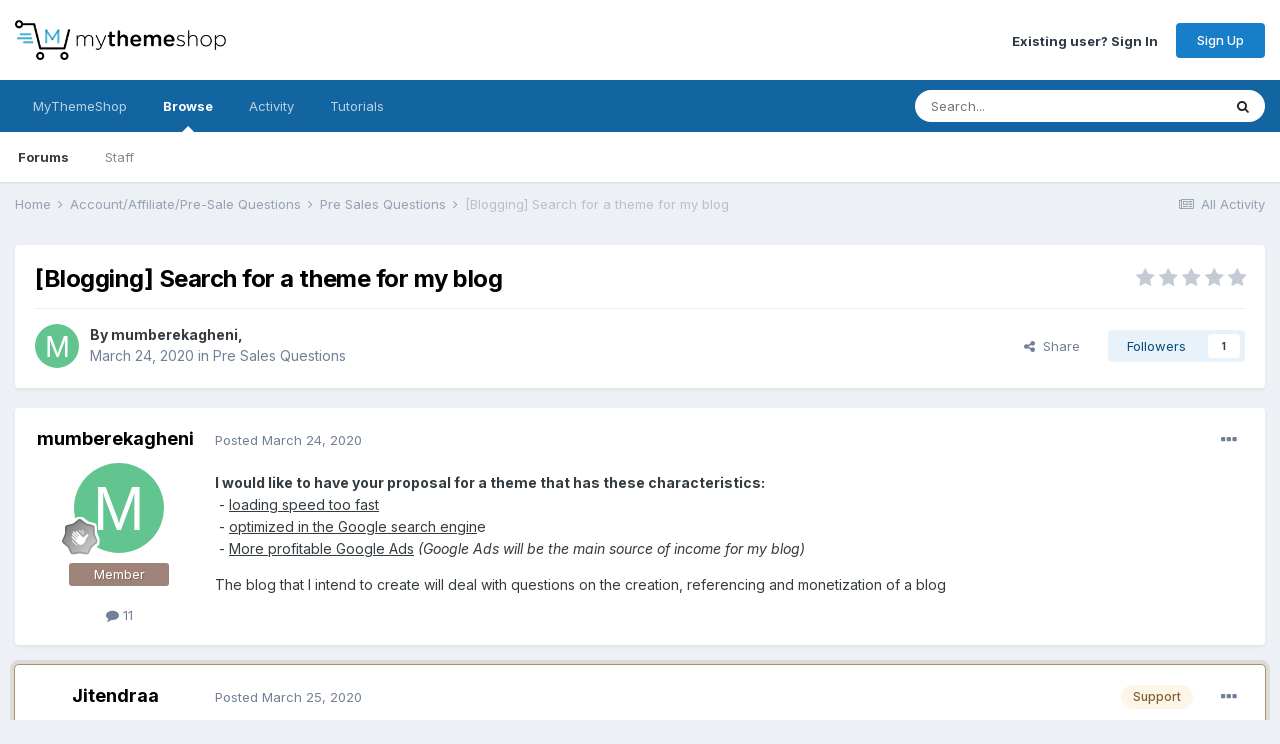

--- FILE ---
content_type: text/html;charset=UTF-8
request_url: https://community.mythemeshop.com/topic/114427-blogging-search-for-a-theme-for-my-blog/
body_size: 13366
content:
<!DOCTYPE html><html lang="en-US" dir="ltr"><head><title>[Blogging] Search for a theme for my blog - Pre Sales Questions - MyThemeShop Support Forum</title>
		
			<script>
  (function(i,s,o,g,r,a,m){i['GoogleAnalyticsObject']=r;i[r]=i[r]||function(){
  (i[r].q=i[r].q||[]).push(arguments)},i[r].l=1*new Date();a=s.createElement(o),
  m=s.getElementsByTagName(o)[0];a.async=1;a.src=g;m.parentNode.insertBefore(a,m)
  })(window,document,'script','//www.google-analytics.com/analytics.js','ga');

  ga('create', 'UA-31232161-1', 'auto');
  ga('send', 'pageview');

</script>
<!--Aff tracking-->
<script type="text/javascript" id='am-ctcs-v1'>
    (function(){
    var url=(("https:" == document.location.protocol) ?
        "https://mythemeshop.com/go" : "https://mythemeshop.com/go");
    var d=document, s=d.createElement('script'), src=d.getElementsByTagName('script')[0];
    var w = window; var lo = w.location; var hr=lo.href; var ho=lo.host;  var se=lo.search;
    var m = RegExp('[?&]ref=([^&]*)').exec(se);
    var k = RegExp('[?&]keyword=([^&]*)').exec(se);
    var ref = m && decodeURIComponent(m[1].replace(/\+/g, ' '));
    var keyword = k && k[1];
    s.type='text/javascript';s.async=true;
    var jssrc = url+'/aff/click-js/?r='+ref+'&s='+encodeURIComponent(document.referrer);
    if (k) jssrc = jssrc + '&keyword=' + keyword;
    s.src=jssrc;
    if(ref){src.parentNode.insertBefore(s,src); var uri = hr.toString().split(ho)[1];
    uri = uri.replace(m[0], "");
    if (k) uri = uri.replace(k[0], "");
    w.history.replaceState('Object', 'Title', uri);}})();
</script>
		
		<!--[if lt IE 9]>
			
		    <script src="//community.mythemeshop.com/applications/core/interface/html5shiv/html5shiv.js"></script>
		<![endif]-->
		

	<meta name="viewport" content="width=device-width, initial-scale=1">


	
	


	<meta name="twitter:card" content="summary" />


	
		<meta name="twitter:site" content="@mythemeshopteam" />
	


	
		
			
				<meta property="og:title" content="[Blogging] Search for a theme for my blog">
			
		
	

	
		
			
				<meta property="og:type" content="website">
			
		
	

	
		
			
				<meta property="og:url" content="https://community.mythemeshop.com/topic/114427-blogging-search-for-a-theme-for-my-blog/">
			
		
	

	
		
			
				<meta name="description" content="I would like to have your proposal for a theme that has these characteristics: - loading speed too fast - optimized in the Google search engine - More profitable Google Ads (Google Ads will be the main source of income for my blog) The blog that I intend to create will deal with questions on the ...">
			
		
	

	
		
			
				<meta property="og:description" content="I would like to have your proposal for a theme that has these characteristics: - loading speed too fast - optimized in the Google search engine - More profitable Google Ads (Google Ads will be the main source of income for my blog) The blog that I intend to create will deal with questions on the ...">
			
		
	

	
		
			
				<meta property="og:updated_time" content="2020-03-25T09:26:58Z">
			
		
	

	
		
			
				<meta property="og:site_name" content="MyThemeShop Support Forum">
			
		
	

	
		
			
				<meta property="og:locale" content="en_US">
			
		
	

	
		
			
				<meta name="robots" content="noindex">
			
		
	


	
		<link rel="canonical" href="https://community.mythemeshop.com/topic/114427-blogging-search-for-a-theme-for-my-blog/" />
	




<link rel="manifest" href="https://community.mythemeshop.com/manifest.webmanifest/">
<meta name="msapplication-config" content="https://community.mythemeshop.com/browserconfig.xml/">
<meta name="msapplication-starturl" content="/">
<meta name="application-name" content="MyThemeShop Support Forum">
<meta name="apple-mobile-web-app-title" content="MyThemeShop Support Forum">

	<meta name="theme-color" content="#ffffff">










<link rel="preload" href="//community.mythemeshop.com/applications/core/interface/font/fontawesome-webfont.woff2?v=4.7.0" as="font" crossorigin="anonymous">
		


	
		<link href="https://fonts.googleapis.com/css?family=Inter:300,300i,400,400i,500,700,700i" rel="stylesheet" referrerpolicy="origin">
	



	<link rel='stylesheet' href='https://community.mythemeshop.com/uploads/css_built_1/341e4a57816af3ba440d891ca87450ff_framework.css?v=513a1c37ee1663409925' media='all'>

	<link rel='stylesheet' href='https://community.mythemeshop.com/uploads/css_built_1/05e81b71abe4f22d6eb8d1a929494829_responsive.css?v=513a1c37ee1663409925' media='all'>

	<link rel='stylesheet' href='https://community.mythemeshop.com/uploads/css_built_1/90eb5adf50a8c640f633d47fd7eb1778_core.css?v=513a1c37ee1663409925' media='all'>

	<link rel='stylesheet' href='https://community.mythemeshop.com/uploads/css_built_1/5a0da001ccc2200dc5625c3f3934497d_core_responsive.css?v=513a1c37ee1663409925' media='all'>

	<link rel='stylesheet' href='https://community.mythemeshop.com/uploads/css_built_1/62e269ced0fdab7e30e026f1d30ae516_forums.css?v=513a1c37ee1663409925' media='all'>

	<link rel='stylesheet' href='https://community.mythemeshop.com/uploads/css_built_1/76e62c573090645fb99a15a363d8620e_forums_responsive.css?v=513a1c37ee1663409925' media='all'>

	<link rel='stylesheet' href='https://community.mythemeshop.com/uploads/css_built_1/ebdea0c6a7dab6d37900b9190d3ac77b_topics.css?v=513a1c37ee1663409925' media='all'>





<link rel='stylesheet' href='https://community.mythemeshop.com/uploads/css_built_1/258adbb6e4f3e83cd3b355f84e3fa002_custom.css?v=513a1c37ee1663409925' media='all'>




<style type='text/css'>
		#nbBestAnswerOnDiscussionsPostWrapper div[data-controller="core.front.core.reputation"], #nbBestAnswerOnDiscussionsPostWrapper ul[data-role="commentControls"], #nbBestAnswerOnDiscussionsPostWrapper div[data-role="memberSignature"], #nbBestAnswerOnDiscussionsPostWrapper a[data-action="reportComment"], #nbBestAnswerOnDiscussionsPostWrapper .ipsCustomInput, #nbBestAnswerOnDiscussionsPostWrapper .nbBestAnswerOnDiscussionsButton, #nbBestAnswerOnDiscussionsPostWrapper .cPostShareMenu {
		display: none !important;
	}
</style>

		
		

	
	<link rel='shortcut icon' href='https://community.mythemeshop.com/uploads/monthly_2017_02/favicon-new.ico.88a4766bfb8f9dd83065c64d8439e4c5.ico' type="image/x-icon">

	</head><body class="ipsApp ipsApp_front ipsJS_none ipsClearfix" data-controller="core.front.core.app"  data-message=""  data-pageapp="forums" data-pagelocation="front" data-pagemodule="forums" data-pagecontroller="topic"><!--
			<div class="mts-offer guest"><a href="https://mythemeshop.com/wordpress-101/">Check our WordPress 101 & 201 FREE Video Tutorials here</a></div>
		-->


			<div class="mts-offer guest">
<strong>[<a href="https://s.mythemeshop.com/AB7mx">OFFER ALERT!</a>]</strong> This Halloween, Get Any Premium Theme for Just $19 <a href="https://s.mythemeshop.com/AB7mx">[GET IT NOW]</a>
</div>
		
      
		<a href="#elContent" class="ipsHide" title="Go to main content on this page" accesskey="m">Jump to content</a>
		
		<div id="ipsLayout_header" class="ipsClearfix">
			





			
			
<ul id="elMobileNav" class="ipsResponsive_hideDesktop" data-controller="core.front.core.mobileNav">
	
		
			
			
				
				
			
				
					<li id="elMobileBreadcrumb">
						<a href="https://community.mythemeshop.com/forum/16-pre-sales-questions/">
							<span>Pre Sales Questions</span>
						</a>
					</li>
				
				
			
				
				
			
		
	
	
	
	<li >
		<a data-action="defaultStream" href="https://community.mythemeshop.com/discover/"><i class="fa fa-newspaper-o" aria-hidden="true"></i></a>
	</li>

	

	
		<li class="ipsJS_show">
			<a href="https://community.mythemeshop.com/search/"><i class="fa fa-search"></i></a>
		</li>
	
</ul>
			<header><div class="ipsLayout_container">
					


<a href='https://community.mythemeshop.com/' id='elLogo' accesskey='1'><img src="https://community.mythemeshop.com/uploads/monthly_2020_09/mythemeshop-logo.png.7a9b0e44aa267412f6e913b212728695.png" alt='MyThemeShop Support Forum'></a>

					

	<ul id='elUserNav' class='ipsList_inline cSignedOut ipsResponsive_showDesktop'>
		
        
		
        
        
            
            <li id='elSignInLink'>
                <a href='https://community.mythemeshop.com/login/' id='elUserSignIn'>
                    Existing user? Sign In
                </a>
            </li>
            
        
		
			<li>
				
					<a href='https://mythemeshop.com/#signup' target="_blank" rel="noopener" class='ipsButton ipsButton_normal ipsButton_primary'>Sign Up</a>
				
			</li>
		
	</ul>

				</div>
			</header>
			

	<nav data-controller='core.front.core.navBar' class=' ipsResponsive_showDesktop'>
		<div class='ipsNavBar_primary ipsLayout_container '>
			<ul data-role="primaryNavBar" class='ipsClearfix'>
				


	
		
		
		<li  id='elNavSecondary_14' data-role="navBarItem" data-navApp="core" data-navExt="CustomItem">
			
			
				<a href="https://mythemeshop.com" target='_blank' rel="noopener" data-navItem-id="14" >
					MyThemeShop<span class='ipsNavBar_active__identifier'></span>
				</a>
			
			
				<ul class='ipsNavBar_secondary ipsHide' data-role='secondaryNavBar'>
					


	
		
		
		<li  id='elNavSecondary_15' data-role="navBarItem" data-navApp="core" data-navExt="CustomItem">
			
			
				<a href="https://mythemeshop.com/themes/" target='_blank' rel="noopener" data-navItem-id="15" >
					WordPress Themes<span class='ipsNavBar_active__identifier'></span>
				</a>
			
			
		</li>
	
	

	
		
		
		<li  id='elNavSecondary_17' data-role="navBarItem" data-navApp="core" data-navExt="CustomItem">
			
			
				<a href="https://mythemeshop.com/plugins/" target='_blank' rel="noopener" data-navItem-id="17" >
					WordPress Plugins<span class='ipsNavBar_active__identifier'></span>
				</a>
			
			
		</li>
	
	

					<li class='ipsHide' id='elNavigationMore_14' data-role='navMore'>
						<a href='#' data-ipsMenu data-ipsMenu-appendTo='#elNavigationMore_14' id='elNavigationMore_14_dropdown'>More <i class='fa fa-caret-down'></i></a>
						<ul class='ipsHide ipsMenu ipsMenu_auto' id='elNavigationMore_14_dropdown_menu' data-role='moreDropdown'></ul>
					</li>
				</ul>
			
		</li>
	
	

	
		
		
			
		
		<li class='ipsNavBar_active' data-active id='elNavSecondary_1' data-role="navBarItem" data-navApp="core" data-navExt="CustomItem">
			
			
				<a href="https://community.mythemeshop.com"  data-navItem-id="1" data-navDefault>
					Browse<span class='ipsNavBar_active__identifier'></span>
				</a>
			
			
				<ul class='ipsNavBar_secondary ' data-role='secondaryNavBar'>
					


	
		
		
			
		
		<li class='ipsNavBar_active' data-active id='elNavSecondary_8' data-role="navBarItem" data-navApp="forums" data-navExt="Forums">
			
			
				<a href="https://community.mythemeshop.com"  data-navItem-id="8" data-navDefault>
					Forums<span class='ipsNavBar_active__identifier'></span>
				</a>
			
			
		</li>
	
	

	
		
		
		<li  id='elNavSecondary_10' data-role="navBarItem" data-navApp="core" data-navExt="StaffDirectory">
			
			
				<a href="https://community.mythemeshop.com/staff/"  data-navItem-id="10" >
					Staff<span class='ipsNavBar_active__identifier'></span>
				</a>
			
			
		</li>
	
	

					<li class='ipsHide' id='elNavigationMore_1' data-role='navMore'>
						<a href='#' data-ipsMenu data-ipsMenu-appendTo='#elNavigationMore_1' id='elNavigationMore_1_dropdown'>More <i class='fa fa-caret-down'></i></a>
						<ul class='ipsHide ipsMenu ipsMenu_auto' id='elNavigationMore_1_dropdown_menu' data-role='moreDropdown'></ul>
					</li>
				</ul>
			
		</li>
	
	

	
		
		
		<li  id='elNavSecondary_2' data-role="navBarItem" data-navApp="core" data-navExt="CustomItem">
			
			
				<a href="https://community.mythemeshop.com/discover/"  data-navItem-id="2" >
					Activity<span class='ipsNavBar_active__identifier'></span>
				</a>
			
			
				<ul class='ipsNavBar_secondary ipsHide' data-role='secondaryNavBar'>
					


	
		
		
		<li  id='elNavSecondary_3' data-role="navBarItem" data-navApp="core" data-navExt="AllActivity">
			
			
				<a href="https://community.mythemeshop.com/discover/"  data-navItem-id="3" >
					All Activity<span class='ipsNavBar_active__identifier'></span>
				</a>
			
			
		</li>
	
	

	
	

	
	

	
	

	
		
		
		<li  id='elNavSecondary_7' data-role="navBarItem" data-navApp="core" data-navExt="Search">
			
			
				<a href="https://community.mythemeshop.com/search/"  data-navItem-id="7" >
					Search<span class='ipsNavBar_active__identifier'></span>
				</a>
			
			
		</li>
	
	

					<li class='ipsHide' id='elNavigationMore_2' data-role='navMore'>
						<a href='#' data-ipsMenu data-ipsMenu-appendTo='#elNavigationMore_2' id='elNavigationMore_2_dropdown'>More <i class='fa fa-caret-down'></i></a>
						<ul class='ipsHide ipsMenu ipsMenu_auto' id='elNavigationMore_2_dropdown_menu' data-role='moreDropdown'></ul>
					</li>
				</ul>
			
		</li>
	
	

	
		
		
		<li  id='elNavSecondary_18' data-role="navBarItem" data-navApp="tutorials" data-navExt="Tutorials">
			
			
				<a href="https://community.mythemeshop.com/tutorials/"  data-navItem-id="18" >
					Tutorials<span class='ipsNavBar_active__identifier'></span>
				</a>
			
			
				<ul class='ipsNavBar_secondary ipsHide' data-role='secondaryNavBar'>
					


	
		
		
		<li  id='elNavSecondary_19' data-role="navBarItem" data-navApp="core" data-navExt="CustomItem">
			
			
				<a href="https://community.mythemeshop.com/tutorials/category/1-premium-video-tutorials/"  data-navItem-id="19" >
					Premium Video Tutorials<span class='ipsNavBar_active__identifier'></span>
				</a>
			
			
		</li>
	
	

	
		
		
		<li  id='elNavSecondary_20' data-role="navBarItem" data-navApp="core" data-navExt="CustomItem">
			
			
				<a href="https://community.mythemeshop.com/tutorials/category/2-free-video-tutorials/"  data-navItem-id="20" >
					Free Video Tutorials<span class='ipsNavBar_active__identifier'></span>
				</a>
			
			
		</li>
	
	

	
		
		
		<li  id='elNavSecondary_24' data-role="navBarItem" data-navApp="core" data-navExt="CustomItem">
			
			
				<a href="https://mythemeshop.com/wordpress-101/" target='_blank' rel="noopener" data-navItem-id="24" >
					WordPress 101 & 201<span class='ipsNavBar_active__identifier'></span>
				</a>
			
			
		</li>
	
	

					<li class='ipsHide' id='elNavigationMore_18' data-role='navMore'>
						<a href='#' data-ipsMenu data-ipsMenu-appendTo='#elNavigationMore_18' id='elNavigationMore_18_dropdown'>More <i class='fa fa-caret-down'></i></a>
						<ul class='ipsHide ipsMenu ipsMenu_auto' id='elNavigationMore_18_dropdown_menu' data-role='moreDropdown'></ul>
					</li>
				</ul>
			
		</li>
	
	

	
	

	
	

				<li class='ipsHide' id='elNavigationMore' data-role='navMore'>
					<a href='#' data-ipsMenu data-ipsMenu-appendTo='#elNavigationMore' id='elNavigationMore_dropdown'>More</a>
					<ul class='ipsNavBar_secondary ipsHide' data-role='secondaryNavBar'>
						<li class='ipsHide' id='elNavigationMore_more' data-role='navMore'>
							<a href='#' data-ipsMenu data-ipsMenu-appendTo='#elNavigationMore_more' id='elNavigationMore_more_dropdown'>More <i class='fa fa-caret-down'></i></a>
							<ul class='ipsHide ipsMenu ipsMenu_auto' id='elNavigationMore_more_dropdown_menu' data-role='moreDropdown'></ul>
						</li>
					</ul>
				</li>
			</ul>
			

	<div id="elSearchWrapper">
		<div id='elSearch' data-controller="core.front.core.quickSearch">
			<form accept-charset='utf-8' action='//community.mythemeshop.com/search/?do=quicksearch' method='post'>
                <input type='search' id='elSearchField' placeholder='Search...' name='q' autocomplete='off' aria-label='Search'>
                <details class='cSearchFilter'>
                    <summary class='cSearchFilter__text'></summary>
                    <ul class='cSearchFilter__menu'>
                        
                        <li><label><input type="radio" name="type" value="all" ><span class='cSearchFilter__menuText'>Everywhere</span></label></li>
                        
                            
                                <li><label><input type="radio" name="type" value='contextual_{&quot;type&quot;:&quot;forums_topic&quot;,&quot;nodes&quot;:16}' checked><span class='cSearchFilter__menuText'>This Forum</span></label></li>
                            
                                <li><label><input type="radio" name="type" value='contextual_{&quot;type&quot;:&quot;forums_topic&quot;,&quot;item&quot;:114427}' checked><span class='cSearchFilter__menuText'>This Topic</span></label></li>
                            
                        
                        
                            <li><label><input type="radio" name="type" value="core_statuses_status"><span class='cSearchFilter__menuText'>Status Updates</span></label></li>
                        
                            <li><label><input type="radio" name="type" value="forums_topic"><span class='cSearchFilter__menuText'>Topics</span></label></li>
                        
                            <li><label><input type="radio" name="type" value="tutorials_article"><span class='cSearchFilter__menuText'>Tutorials</span></label></li>
                        
                            <li><label><input type="radio" name="type" value="core_members"><span class='cSearchFilter__menuText'>Members</span></label></li>
                        
                    </ul>
                </details>
				<button class='cSearchSubmit' type="submit" aria-label='Search'><i class="fa fa-search"></i></button>
			</form>
		</div>
	</div>

		</div>
	</nav>

		</div>
		<main id="ipsLayout_body" class="ipsLayout_container"><div id="ipsLayout_contentArea">
				<div id="ipsLayout_contentWrapper">
					
<nav class='ipsBreadcrumb ipsBreadcrumb_top ipsFaded_withHover'>
	

	<ul class='ipsList_inline ipsPos_right'>
		
		<li >
			<a data-action="defaultStream" class='ipsType_light '  href='https://community.mythemeshop.com/discover/'><i class="fa fa-newspaper-o" aria-hidden="true"></i> <span>All Activity</span></a>
		</li>
		
	</ul>

	<ul data-role="breadcrumbList">
		<li>
			<a title="Home" href='https://community.mythemeshop.com/'>
				<span>Home <i class='fa fa-angle-right'></i></span>
			</a>
		</li>
		
		
			<li>
				
					<a href='https://community.mythemeshop.com/forum/9-accountaffiliatepre-sale-questions/'>
						<span>Account/Affiliate/Pre-Sale Questions <i class='fa fa-angle-right' aria-hidden="true"></i></span>
					</a>
				
			</li>
		
			<li>
				
					<a href='https://community.mythemeshop.com/forum/16-pre-sales-questions/'>
						<span>Pre Sales Questions <i class='fa fa-angle-right' aria-hidden="true"></i></span>
					</a>
				
			</li>
		
			<li>
				
					[Blogging] Search for a theme for my blog
				
			</li>
		
	</ul>
</nav>
					
					<div id="ipsLayout_mainArea">
						<a id="elContent"></a>
						
						
						
						

	




						



<div class="ipsPageHeader ipsResponsive_pull ipsBox ipsPadding sm:ipsPadding:half ipsMargin_bottom">
		
	
	<div class="ipsFlex ipsFlex-ai:center ipsFlex-fw:wrap ipsGap:4">
		<div class="ipsFlex-flex:11">
			<h1 class="ipsType_pageTitle ipsContained_container">
				

				
				
					<span class="ipsType_break ipsContained">
						<span>[Blogging] Search for a theme for my blog</span>
					</span>
				
			</h1>
			
			
		</div>
		
			<div class="ipsFlex-flex:00 ipsType_light">
				
				
<div  class='ipsClearfix ipsRating  ipsRating_veryLarge'>
	
	<ul class='ipsRating_collective'>
		
			
				<li class='ipsRating_off'>
					<i class='fa fa-star'></i>
				</li>
			
		
			
				<li class='ipsRating_off'>
					<i class='fa fa-star'></i>
				</li>
			
		
			
				<li class='ipsRating_off'>
					<i class='fa fa-star'></i>
				</li>
			
		
			
				<li class='ipsRating_off'>
					<i class='fa fa-star'></i>
				</li>
			
		
			
				<li class='ipsRating_off'>
					<i class='fa fa-star'></i>
				</li>
			
		
	</ul>
</div>
			</div>
		
	</div>
	<hr class="ipsHr">
<div class="ipsPageHeader__meta ipsFlex ipsFlex-jc:between ipsFlex-ai:center ipsFlex-fw:wrap ipsGap:3">
		<div class="ipsFlex-flex:11">
			<div class="ipsPhotoPanel ipsPhotoPanel_mini ipsPhotoPanel_notPhone ipsClearfix">
				


	<a href="https://community.mythemeshop.com/profile/735426-mumberekagheni/" rel="nofollow" data-ipsHover data-ipsHover-width="370" data-ipsHover-target="https://community.mythemeshop.com/profile/735426-mumberekagheni/?do=hovercard" class="ipsUserPhoto ipsUserPhoto_mini" title="Go to mumberekagheni's profile">
		<img src='data:image/svg+xml,%3Csvg%20xmlns%3D%22http%3A%2F%2Fwww.w3.org%2F2000%2Fsvg%22%20viewBox%3D%220%200%201024%201024%22%20style%3D%22background%3A%2362c48e%22%3E%3Cg%3E%3Ctext%20text-anchor%3D%22middle%22%20dy%3D%22.35em%22%20x%3D%22512%22%20y%3D%22512%22%20fill%3D%22%23ffffff%22%20font-size%3D%22700%22%20font-family%3D%22-apple-system%2C%20BlinkMacSystemFont%2C%20Roboto%2C%20Helvetica%2C%20Arial%2C%20sans-serif%22%3EM%3C%2Ftext%3E%3C%2Fg%3E%3C%2Fsvg%3E' alt='mumberekagheni' loading="lazy">
	</a>

				<div>
					<p class="ipsType_reset ipsType_blendLinks">
						<span class="ipsType_normal">
						
							<strong>By 


<a href='https://community.mythemeshop.com/profile/735426-mumberekagheni/' rel="nofollow" data-ipsHover data-ipsHover-width='370' data-ipsHover-target='https://community.mythemeshop.com/profile/735426-mumberekagheni/?do=hovercard&amp;referrer=https%253A%252F%252Fcommunity.mythemeshop.com%252Ftopic%252F114427-blogging-search-for-a-theme-for-my-blog%252F' title="Go to mumberekagheni's profile" class="ipsType_break">mumberekagheni</a>, </strong><br><span class="ipsType_light"><time datetime='2020-03-24T22:11:38Z' title='03/24/2020 10:11  PM' data-short='5 yr'>March 24, 2020</time> in <a href="https://community.mythemeshop.com/forum/16-pre-sales-questions/">Pre Sales Questions</a></span>
						
						</span>
					</p>
				</div>
			</div>
		</div>
		
			<div class="ipsFlex-flex:01 ipsResponsive_hidePhone">
				<div class="ipsFlex ipsFlex-ai:center ipsFlex-jc:center ipsGap:3 ipsGap_row:0">
					
						


    <a href='#elShareItem_2133920605_menu' id='elShareItem_2133920605' data-ipsMenu class='ipsShareButton ipsButton ipsButton_verySmall ipsButton_link ipsButton_link--light'>
        <span><i class='fa fa-share-alt'></i></span> &nbsp;Share
    </a>

    <div class='ipsPadding ipsMenu ipsMenu_auto ipsHide' id='elShareItem_2133920605_menu' data-controller="core.front.core.sharelink">
        <ul class='ipsList_inline'>
            
                <li>
<a href="https://twitter.com/share?url=https%3A%2F%2Fcommunity.mythemeshop.com%2Ftopic%2F114427-blogging-search-for-a-theme-for-my-blog%2F" class="cShareLink cShareLink_twitter" target="_blank" data-role="shareLink" title='Share on Twitter' data-ipsTooltip rel='nofollow noopener'>
	<i class="fa fa-twitter"></i>
</a></li>
            
                <li>
<a href="https://www.facebook.com/sharer/sharer.php?u=https%3A%2F%2Fcommunity.mythemeshop.com%2Ftopic%2F114427-blogging-search-for-a-theme-for-my-blog%2F" class="cShareLink cShareLink_facebook" target="_blank" data-role="shareLink" title='Share on Facebook' data-ipsTooltip rel='noopener nofollow'>
	<i class="fa fa-facebook"></i>
</a></li>
            
                <li>
<a href="http://www.reddit.com/submit?url=https%3A%2F%2Fcommunity.mythemeshop.com%2Ftopic%2F114427-blogging-search-for-a-theme-for-my-blog%2F&amp;title=%5BBlogging%5D+Search+for+a+theme+for+my+blog" rel="nofollow noopener" class="cShareLink cShareLink_reddit" target="_blank" title='Share on Reddit' data-ipsTooltip>
	<i class="fa fa-reddit"></i>
</a></li>
            
                <li>
<a href="mailto:?subject=%5BBlogging%5D%20Search%20for%20a%20theme%20for%20my%20blog&body=https%3A%2F%2Fcommunity.mythemeshop.com%2Ftopic%2F114427-blogging-search-for-a-theme-for-my-blog%2F" rel='nofollow' class='cShareLink cShareLink_email' title='Share via email' data-ipsTooltip>
	<i class="fa fa-envelope"></i>
</a></li>
            
                <li>
<a href="https://pinterest.com/pin/create/button/?url=https://community.mythemeshop.com/topic/114427-blogging-search-for-a-theme-for-my-blog/&amp;media=" class="cShareLink cShareLink_pinterest" rel="nofollow noopener" target="_blank" data-role="shareLink" title='Share on Pinterest' data-ipsTooltip>
	<i class="fa fa-pinterest"></i>
</a></li>
            
        </ul>
        
            <hr class='ipsHr'>
            <button class='ipsHide ipsButton ipsButton_verySmall ipsButton_light ipsButton_fullWidth ipsMargin_top:half' data-controller='core.front.core.webshare' data-role='webShare' data-webShareTitle='[Blogging] Search for a theme for my blog' data-webShareText='[Blogging] Search for a theme for my blog' data-webShareUrl='https://community.mythemeshop.com/topic/114427-blogging-search-for-a-theme-for-my-blog/'>More sharing options...</button>
        
    </div>

					
					



					

<div data-followApp='forums' data-followArea='topic' data-followID='114427' data-controller='core.front.core.followButton'>
	

	<a href='https://community.mythemeshop.com/login/' rel="nofollow" class="ipsFollow ipsPos_middle ipsButton ipsButton_light ipsButton_verySmall " data-role="followButton" data-ipsTooltip title='Sign in to follow this'>
		<span>Followers</span>
		<span class='ipsCommentCount'>1</span>
	</a>

</div>
				</div>
			</div>
					
	</div>
	
	
</div>








<div class="ipsClearfix">
	<ul class="ipsToolList ipsToolList_horizontal ipsClearfix ipsSpacer_both ipsResponsive_hidePhone">
		
		
		
	</ul>
</div>


<div id="comments" data-controller="core.front.core.commentFeed,forums.front.topic.view, core.front.core.ignoredComments"  data-baseurl="https://community.mythemeshop.com/topic/114427-blogging-search-for-a-theme-for-my-blog/" data-lastpage data-feedid="topic-114427" class="cTopic ipsClear ipsSpacer_top">
	
			
	

	

<div data-controller='core.front.core.recommendedComments' data-url='https://community.mythemeshop.com/topic/114427-blogging-search-for-a-theme-for-my-blog/?recommended=comments' class='ipsRecommendedComments ipsHide'>
	<div data-role="recommendedComments">
		<h2 class='ipsType_sectionHead ipsType_large ipsType_bold ipsMargin_bottom'>Recommended Posts</h2>
		
	</div>
</div>
	
	<div id="elPostFeed" data-role="commentFeed" data-controller="core.front.core.moderation" >
		<form action="https://community.mythemeshop.com/topic/114427-blogging-search-for-a-theme-for-my-blog/?csrfKey=8191904e0a81e128100b8ac11e04ee35&amp;do=multimodComment" method="post" data-ipspageaction data-role="moderationTools">
			
			
				

					

					
					



<a id="comment-590520"></a>
<article  id="elComment_590520" class="cPost ipsBox ipsResponsive_pull  ipsComment  ipsComment_parent ipsClearfix ipsClear ipsColumns ipsColumns_noSpacing ipsColumns_collapsePhone    ">
	

	

	<div class="cAuthorPane_mobile ipsResponsive_showPhone">
		<div class="cAuthorPane_photo">
			<div class="cAuthorPane_photoWrap">
				


	<a href="https://community.mythemeshop.com/profile/735426-mumberekagheni/" rel="nofollow" data-ipsHover data-ipsHover-width="370" data-ipsHover-target="https://community.mythemeshop.com/profile/735426-mumberekagheni/?do=hovercard" class="ipsUserPhoto ipsUserPhoto_large" title="Go to mumberekagheni's profile">
		<img src='data:image/svg+xml,%3Csvg%20xmlns%3D%22http%3A%2F%2Fwww.w3.org%2F2000%2Fsvg%22%20viewBox%3D%220%200%201024%201024%22%20style%3D%22background%3A%2362c48e%22%3E%3Cg%3E%3Ctext%20text-anchor%3D%22middle%22%20dy%3D%22.35em%22%20x%3D%22512%22%20y%3D%22512%22%20fill%3D%22%23ffffff%22%20font-size%3D%22700%22%20font-family%3D%22-apple-system%2C%20BlinkMacSystemFont%2C%20Roboto%2C%20Helvetica%2C%20Arial%2C%20sans-serif%22%3EM%3C%2Ftext%3E%3C%2Fg%3E%3C%2Fsvg%3E' alt='mumberekagheni' loading="lazy">
	</a>

				
				
					<a href="https://community.mythemeshop.com/profile/735426-mumberekagheni/badges/" rel="nofollow">
						
<img src='https://community.mythemeshop.com/uploads/monthly_2022_08/1_Newbie.svg' loading="lazy" alt="Newbie" class="cAuthorPane_badge cAuthorPane_badge--rank ipsOutline ipsOutline:2px" data-ipsTooltip title="Rank: Newbie (1/14)">
					</a>
				
			</div>
		</div>
		<div class="cAuthorPane_content">
			<h3 class="ipsType_sectionHead cAuthorPane_author ipsType_break ipsType_blendLinks ipsFlex ipsFlex-ai:center">
				


<a href='https://community.mythemeshop.com/profile/735426-mumberekagheni/' rel="nofollow" data-ipsHover data-ipsHover-width='370' data-ipsHover-target='https://community.mythemeshop.com/profile/735426-mumberekagheni/?do=hovercard&amp;referrer=https%253A%252F%252Fcommunity.mythemeshop.com%252Ftopic%252F114427-blogging-search-for-a-theme-for-my-blog%252F' title="Go to mumberekagheni's profile" class="ipsType_break"><div class="mts-member">mumberekagheni</div></a>
			</h3>
			<div class="ipsType_light ipsType_reset">
				<a href="https://community.mythemeshop.com/topic/114427-blogging-search-for-a-theme-for-my-blog/?do=findComment&amp;comment=590520" rel="nofollow" class="ipsType_blendLinks">Posted <time datetime='2020-03-24T22:11:38Z' title='03/24/2020 10:11  PM' data-short='5 yr'>March 24, 2020</time></a>
				
			</div>
		</div>
	</div>
	<aside class="ipsComment_author cAuthorPane ipsColumn ipsColumn_medium ipsResponsive_hidePhone"><h3 class="ipsType_sectionHead cAuthorPane_author ipsType_blendLinks ipsType_break">
<strong>


<a href='https://community.mythemeshop.com/profile/735426-mumberekagheni/' rel="nofollow" data-ipsHover data-ipsHover-width='370' data-ipsHover-target='https://community.mythemeshop.com/profile/735426-mumberekagheni/?do=hovercard&amp;referrer=https%253A%252F%252Fcommunity.mythemeshop.com%252Ftopic%252F114427-blogging-search-for-a-theme-for-my-blog%252F' title="Go to mumberekagheni's profile" class="ipsType_break">mumberekagheni</a></strong>
			
		</h3>
		<ul class="cAuthorPane_info ipsList_reset">
<li data-role="photo" class="cAuthorPane_photo">
				<div class="cAuthorPane_photoWrap">
					


	<a href="https://community.mythemeshop.com/profile/735426-mumberekagheni/" rel="nofollow" data-ipsHover data-ipsHover-width="370" data-ipsHover-target="https://community.mythemeshop.com/profile/735426-mumberekagheni/?do=hovercard" class="ipsUserPhoto ipsUserPhoto_large" title="Go to mumberekagheni's profile">
		<img src='data:image/svg+xml,%3Csvg%20xmlns%3D%22http%3A%2F%2Fwww.w3.org%2F2000%2Fsvg%22%20viewBox%3D%220%200%201024%201024%22%20style%3D%22background%3A%2362c48e%22%3E%3Cg%3E%3Ctext%20text-anchor%3D%22middle%22%20dy%3D%22.35em%22%20x%3D%22512%22%20y%3D%22512%22%20fill%3D%22%23ffffff%22%20font-size%3D%22700%22%20font-family%3D%22-apple-system%2C%20BlinkMacSystemFont%2C%20Roboto%2C%20Helvetica%2C%20Arial%2C%20sans-serif%22%3EM%3C%2Ftext%3E%3C%2Fg%3E%3C%2Fsvg%3E' alt='mumberekagheni' loading="lazy">
	</a>

					
					
						
<img src='https://community.mythemeshop.com/uploads/monthly_2022_08/1_Newbie.svg' loading="lazy" alt="Newbie" class="cAuthorPane_badge cAuthorPane_badge--rank ipsOutline ipsOutline:2px" data-ipsTooltip title="Rank: Newbie (1/14)">
					
				</div>
			</li>
			
				<li data-role="group"><div class="mts-member">Member</div></li>
				
			
			
				<li data-role="stats" class="ipsMargin_top">
					<ul class="ipsList_reset ipsType_light ipsFlex ipsFlex-ai:center ipsFlex-jc:center ipsGap_row:2 cAuthorPane_stats">
<li>
							
								<a href="https://community.mythemeshop.com/profile/735426-mumberekagheni/content/" rel="nofollow" title="11 posts" data-ipstooltip class="ipsType_blendLinks">
							
								<i class="fa fa-comment"></i> 11
							
								</a>
							
						</li>
						
					</ul>
</li>
			
			
				

			
		</ul></aside><div class="ipsColumn ipsColumn_fluid ipsMargin:none">
		

<div id="comment-590520_wrap" data-controller="core.front.core.comment" data-commentapp="forums" data-commenttype="forums" data-commentid="590520" data-quotedata="{&quot;userid&quot;:735426,&quot;username&quot;:&quot;mumberekagheni&quot;,&quot;timestamp&quot;:1585087898,&quot;contentapp&quot;:&quot;forums&quot;,&quot;contenttype&quot;:&quot;forums&quot;,&quot;contentid&quot;:114427,&quot;contentclass&quot;:&quot;forums_Topic&quot;,&quot;contentcommentid&quot;:590520}" class="ipsComment_content ipsType_medium">

	<div class="ipsComment_meta ipsType_light ipsFlex ipsFlex-ai:center ipsFlex-jc:between ipsFlex-fd:row-reverse">
		<div class="ipsType_light ipsType_reset ipsType_blendLinks ipsComment_toolWrap">
			<div class="ipsResponsive_hidePhone ipsComment_badges">
				<ul class="ipsList_reset ipsFlex ipsFlex-jc:end ipsFlex-fw:wrap ipsGap:2 ipsGap_row:1">
					
					
					
					
					
				</ul>
</div>
			<ul class="ipsList_reset ipsComment_tools">
<li>
					<a href="#elControls_590520_menu" class="ipsComment_ellipsis" id="elControls_590520" title="More options..." data-ipsmenu data-ipsmenu-appendto="#comment-590520_wrap"><i class="fa fa-ellipsis-h"></i></a>
					<ul id="elControls_590520_menu" class="ipsMenu ipsMenu_narrow ipsHide">
						
							<li class="ipsMenu_item"><a href="https://community.mythemeshop.com/topic/114427-blogging-search-for-a-theme-for-my-blog/?do=reportComment&amp;comment=590520" data-ipsdialog data-ipsdialog-remotesubmit data-ipsdialog-size="medium" data-ipsdialog-flashmessage="Thanks for your report." data-ipsdialog-title="Report post"  data-action="reportComment" title="Report this content">Report</a></li>
						
						
							<li class="ipsMenu_item"><a href="https://community.mythemeshop.com/topic/114427-blogging-search-for-a-theme-for-my-blog/" title="Share this post" data-ipsdialog data-ipsdialog-size="narrow" data-ipsdialog-content="#elShareComment_590520_menu" data-ipsdialog-title="Share this post" id="elSharePost_590520" data-role="shareComment">Share</a></li>
						
                        
						
						
						
							
								
							
							
							
							
							
							
						
					</ul>
</li>
				
			</ul>
</div>

		<div class="ipsType_reset ipsResponsive_hidePhone">
			<a href="https://community.mythemeshop.com/topic/114427-blogging-search-for-a-theme-for-my-blog/?do=findComment&amp;comment=590520" rel="nofollow" class="ipsType_blendLinks">Posted <time datetime='2020-03-24T22:11:38Z' title='03/24/2020 10:11  PM' data-short='5 yr'>March 24, 2020</time></a>
			
			<span class="ipsResponsive_hidePhone">
				
				
			</span>
		</div>
	</div>

	

    

	<div class="cPost_contentWrap">
		
		<div data-role="commentContent" class="ipsType_normal ipsType_richText ipsPadding_bottom ipsContained" data-controller="core.front.core.lightboxedImages">
			<p>
	<strong>I would like to have your proposal for a theme that has these characteristics:</strong><br>
	 - <u>loading speed too fast</u><br>
	 - <u>optimized in the Google search engin</u>e<br>
	 - <u>More profitable Google Ads</u> <em>(Google Ads will be the main source of income for my blog) </em>
</p>

<p>
	The blog that I intend to create will deal with questions on the creation, referencing and monetization of a blog
</p>

			
		</div>


		

		
	</div>

	

	



<div class='ipsPadding ipsHide cPostShareMenu' id='elShareComment_590520_menu'>
	<h5 class='ipsType_normal ipsType_reset'>Link to comment</h5>
	
		
	
	
	<input type='text' value='https://community.mythemeshop.com/topic/114427-blogging-search-for-a-theme-for-my-blog/' class='ipsField_fullWidth'>

	
	<h5 class='ipsType_normal ipsType_reset ipsSpacer_top'>Share on other sites</h5>
	

	<ul class='ipsList_inline ipsList_noSpacing ipsClearfix' data-controller="core.front.core.sharelink">
		
			<li>
<a href="https://twitter.com/share?url=https%3A%2F%2Fcommunity.mythemeshop.com%2Ftopic%2F114427-blogging-search-for-a-theme-for-my-blog%2F%3Fdo%3DfindComment%26comment%3D590520" class="cShareLink cShareLink_twitter" target="_blank" data-role="shareLink" title='Share on Twitter' data-ipsTooltip rel='nofollow noopener'>
	<i class="fa fa-twitter"></i>
</a></li>
		
			<li>
<a href="https://www.facebook.com/sharer/sharer.php?u=https%3A%2F%2Fcommunity.mythemeshop.com%2Ftopic%2F114427-blogging-search-for-a-theme-for-my-blog%2F%3Fdo%3DfindComment%26comment%3D590520" class="cShareLink cShareLink_facebook" target="_blank" data-role="shareLink" title='Share on Facebook' data-ipsTooltip rel='noopener nofollow'>
	<i class="fa fa-facebook"></i>
</a></li>
		
			<li>
<a href="http://www.reddit.com/submit?url=https%3A%2F%2Fcommunity.mythemeshop.com%2Ftopic%2F114427-blogging-search-for-a-theme-for-my-blog%2F%3Fdo%3DfindComment%26comment%3D590520&amp;title=%5BBlogging%5D+Search+for+a+theme+for+my+blog" rel="nofollow noopener" class="cShareLink cShareLink_reddit" target="_blank" title='Share on Reddit' data-ipsTooltip>
	<i class="fa fa-reddit"></i>
</a></li>
		
			<li>
<a href="mailto:?subject=%5BBlogging%5D%20Search%20for%20a%20theme%20for%20my%20blog&body=https%3A%2F%2Fcommunity.mythemeshop.com%2Ftopic%2F114427-blogging-search-for-a-theme-for-my-blog%2F%3Fdo%3DfindComment%26comment%3D590520" rel='nofollow' class='cShareLink cShareLink_email' title='Share via email' data-ipsTooltip>
	<i class="fa fa-envelope"></i>
</a></li>
		
			<li>
<a href="https://pinterest.com/pin/create/button/?url=https://community.mythemeshop.com/topic/114427-blogging-search-for-a-theme-for-my-blog/?do=findComment%26comment=590520&amp;media=" class="cShareLink cShareLink_pinterest" rel="nofollow noopener" target="_blank" data-role="shareLink" title='Share on Pinterest' data-ipsTooltip>
	<i class="fa fa-pinterest"></i>
</a></li>
		
	</ul>


	<hr class='ipsHr'>
	<button class='ipsHide ipsButton ipsButton_small ipsButton_light ipsButton_fullWidth ipsMargin_top:half' data-controller='core.front.core.webshare' data-role='webShare' data-webShareTitle='[Blogging] Search for a theme for my blog' data-webShareText='I would like to have your proposal for a theme that has these characteristics: 
	 - loading speed too fast 
	 - optimized in the Google search engine 
	 - More profitable Google Ads (Google Ads will be the main source of income for my blog) 
 


	The blog that I intend to create will deal with questions on the creation, referencing and monetization of a blog
 ' data-webShareUrl='https://community.mythemeshop.com/topic/114427-blogging-search-for-a-theme-for-my-blog/?do=findComment&amp;comment=590520'>More sharing options...</button>

	
</div>
</div>

	</div>
</article>

					
					
					
				

					

					
					



<a id="comment-590568"></a>
<article data-membergroup="6"  id="elComment_590568" class="cPost ipsBox ipsResponsive_pull  ipsComment  ipsComment_parent ipsClearfix ipsClear ipsColumns ipsColumns_noSpacing ipsColumns_collapsePhone ipsComment_highlighted   ">
	

	
		<div class="ipsResponsive_showPhone ipsComment_badges">
			<ul class="ipsList_reset ipsFlex ipsFlex-fw:wrap ipsGap:2 ipsGap_row:1">
				
					<li><strong class="ipsBadge ipsBadge_large ipsBadge_highlightedGroup">Support</strong></li>
				
				
				
				
			</ul>
</div>
	

	<div class="cAuthorPane_mobile ipsResponsive_showPhone">
		<div class="cAuthorPane_photo">
			<div class="cAuthorPane_photoWrap">
				


	<a href="https://community.mythemeshop.com/profile/234824-jitendraa/" rel="nofollow" data-ipsHover data-ipsHover-width="370" data-ipsHover-target="https://community.mythemeshop.com/profile/234824-jitendraa/?do=hovercard" class="ipsUserPhoto ipsUserPhoto_large" title="Go to Jitendraa's profile">
		<img src='https://community.mythemeshop.com/uploads/profile/photo-thumb-234824.png' alt='Jitendraa' loading="lazy">
	</a>

				
				<span class="cAuthorPane_badge cAuthorPane_badge--moderator" data-ipstooltip title="Jitendraa is a moderator"></span>
				
				
					<a href="https://community.mythemeshop.com/profile/234824-jitendraa/badges/" rel="nofollow">
						
<img src='https://community.mythemeshop.com/uploads/monthly_2022_08/14_GrandMaster.svg' loading="lazy" alt="Grand Master" class="cAuthorPane_badge cAuthorPane_badge--rank ipsOutline ipsOutline:2px" data-ipsTooltip title="Rank: Grand Master (14/14)">
					</a>
				
			</div>
		</div>
		<div class="cAuthorPane_content">
			<h3 class="ipsType_sectionHead cAuthorPane_author ipsType_break ipsType_blendLinks ipsFlex ipsFlex-ai:center">
				


<a href='https://community.mythemeshop.com/profile/234824-jitendraa/' rel="nofollow" data-ipsHover data-ipsHover-width='370' data-ipsHover-target='https://community.mythemeshop.com/profile/234824-jitendraa/?do=hovercard&amp;referrer=https%253A%252F%252Fcommunity.mythemeshop.com%252Ftopic%252F114427-blogging-search-for-a-theme-for-my-blog%252F' title="Go to Jitendraa's profile" class="ipsType_break"><div class="mts-member staff">Jitendraa</div></a>
			</h3>
			<div class="ipsType_light ipsType_reset">
				<a href="https://community.mythemeshop.com/topic/114427-blogging-search-for-a-theme-for-my-blog/?do=findComment&amp;comment=590568" rel="nofollow" class="ipsType_blendLinks">Posted <time datetime='2020-03-25T09:26:58Z' title='03/25/2020 09:26  AM' data-short='5 yr'>March 25, 2020</time></a>
				
			</div>
		</div>
	</div>
	<aside class="ipsComment_author cAuthorPane ipsColumn ipsColumn_medium ipsResponsive_hidePhone"><h3 class="ipsType_sectionHead cAuthorPane_author ipsType_blendLinks ipsType_break">
<strong>


<a href='https://community.mythemeshop.com/profile/234824-jitendraa/' rel="nofollow" data-ipsHover data-ipsHover-width='370' data-ipsHover-target='https://community.mythemeshop.com/profile/234824-jitendraa/?do=hovercard&amp;referrer=https%253A%252F%252Fcommunity.mythemeshop.com%252Ftopic%252F114427-blogging-search-for-a-theme-for-my-blog%252F' title="Go to Jitendraa's profile" class="ipsType_break">Jitendraa</a></strong>
			
		</h3>
		<ul class="cAuthorPane_info ipsList_reset">
<li data-role="photo" class="cAuthorPane_photo">
				<div class="cAuthorPane_photoWrap">
					


	<a href="https://community.mythemeshop.com/profile/234824-jitendraa/" rel="nofollow" data-ipsHover data-ipsHover-width="370" data-ipsHover-target="https://community.mythemeshop.com/profile/234824-jitendraa/?do=hovercard" class="ipsUserPhoto ipsUserPhoto_large" title="Go to Jitendraa's profile">
		<img src='https://community.mythemeshop.com/uploads/profile/photo-thumb-234824.png' alt='Jitendraa' loading="lazy">
	</a>

					
						<span class="cAuthorPane_badge cAuthorPane_badge--moderator" data-ipstooltip title="Jitendraa is a moderator"></span>
					
					
						
<img src='https://community.mythemeshop.com/uploads/monthly_2022_08/14_GrandMaster.svg' loading="lazy" alt="Grand Master" class="cAuthorPane_badge cAuthorPane_badge--rank ipsOutline ipsOutline:2px" data-ipsTooltip title="Rank: Grand Master (14/14)">
					
				</div>
			</li>
			
				<li data-role="group"><div class="mts-member staff">Support</div></li>
				
			
			
				<li data-role="stats" class="ipsMargin_top">
					<ul class="ipsList_reset ipsType_light ipsFlex ipsFlex-ai:center ipsFlex-jc:center ipsGap_row:2 cAuthorPane_stats">
<li>
							
								<a href="https://community.mythemeshop.com/profile/234824-jitendraa/content/" rel="nofollow" title="110,336 posts" data-ipstooltip class="ipsType_blendLinks">
							
								<i class="fa fa-comment"></i> 110.3k
							
								</a>
							
						</li>
						
					</ul>
</li>
			
			
				

	
	<li data-role='custom-field' class='ipsResponsive_hidePhone ipsType_break'>
		
<span class='ft'>Location</span><span class='fc'>India</span>
	</li>
	

			
		</ul></aside><div class="ipsColumn ipsColumn_fluid ipsMargin:none">
		

<div id="comment-590568_wrap" data-controller="core.front.core.comment" data-commentapp="forums" data-commenttype="forums" data-commentid="590568" data-quotedata="{&quot;userid&quot;:234824,&quot;username&quot;:&quot;Jitendraa&quot;,&quot;timestamp&quot;:1585128418,&quot;contentapp&quot;:&quot;forums&quot;,&quot;contenttype&quot;:&quot;forums&quot;,&quot;contentid&quot;:114427,&quot;contentclass&quot;:&quot;forums_Topic&quot;,&quot;contentcommentid&quot;:590568}" class="ipsComment_content ipsType_medium">

	<div class="ipsComment_meta ipsType_light ipsFlex ipsFlex-ai:center ipsFlex-jc:between ipsFlex-fd:row-reverse">
		<div class="ipsType_light ipsType_reset ipsType_blendLinks ipsComment_toolWrap">
			<div class="ipsResponsive_hidePhone ipsComment_badges">
				<ul class="ipsList_reset ipsFlex ipsFlex-jc:end ipsFlex-fw:wrap ipsGap:2 ipsGap_row:1">
					
					
						<li><strong class="ipsBadge ipsBadge_large ipsBadge_highlightedGroup">Support</strong></li>
					
					
					
					
				</ul>
</div>
			<ul class="ipsList_reset ipsComment_tools">
<li>
					<a href="#elControls_590568_menu" class="ipsComment_ellipsis" id="elControls_590568" title="More options..." data-ipsmenu data-ipsmenu-appendto="#comment-590568_wrap"><i class="fa fa-ellipsis-h"></i></a>
					<ul id="elControls_590568_menu" class="ipsMenu ipsMenu_narrow ipsHide">
						
							<li class="ipsMenu_item"><a href="https://community.mythemeshop.com/topic/114427-blogging-search-for-a-theme-for-my-blog/?do=reportComment&amp;comment=590568" data-ipsdialog data-ipsdialog-remotesubmit data-ipsdialog-size="medium" data-ipsdialog-flashmessage="Thanks for your report." data-ipsdialog-title="Report post"  data-action="reportComment" title="Report this content">Report</a></li>
						
						
							<li class="ipsMenu_item"><a href="https://community.mythemeshop.com/topic/114427-blogging-search-for-a-theme-for-my-blog/?do=findComment&amp;comment=590568" rel="nofollow" title="Share this post" data-ipsdialog data-ipsdialog-size="narrow" data-ipsdialog-content="#elShareComment_590568_menu" data-ipsdialog-title="Share this post" id="elSharePost_590568" data-role="shareComment">Share</a></li>
						
                        
						
						
						
							
								
							
							
							
							
							
							
						
					</ul>
</li>
				
			</ul>
</div>

		<div class="ipsType_reset ipsResponsive_hidePhone">
			<a href="https://community.mythemeshop.com/topic/114427-blogging-search-for-a-theme-for-my-blog/?do=findComment&amp;comment=590568" rel="nofollow" class="ipsType_blendLinks">Posted <time datetime='2020-03-25T09:26:58Z' title='03/25/2020 09:26  AM' data-short='5 yr'>March 25, 2020</time></a>
			
			<span class="ipsResponsive_hidePhone">
				
				
			</span>
		</div>
	</div>

	

    

	<div class="cPost_contentWrap">
		
		<div data-role="commentContent" class="ipsType_normal ipsType_richText ipsPadding_bottom ipsContained" data-controller="core.front.core.lightboxedImages">
			<p>
	Hello,
</p>

<p>
	Thank you for contacting MyThemeShop.
</p>

<p>
	You can check the below themes which may cover your requirements:
</p>

<p>
	<a href="https://demo.mythemeshop.com/s/?theme=Schema" rel="external">https://demo.mythemeshop.com/s/?theme=Schema</a>
</p>

<p>
	<a href="https://demo.mythemeshop.com/s/?theme=Daily" rel="external">https://demo.mythemeshop.com/s/?theme=Daily</a>
</p>

<p>
	<a href="https://demo.mythemeshop.com/s/?theme=Scribbler" rel="external">https://demo.mythemeshop.com/s/?theme=Scribbler</a>
</p>

<p>
	<a href="https://demo.mythemeshop.com/s/?theme=Digital" rel="external">https://demo.mythemeshop.com/s/?theme=Digital</a>
</p>

<p>
	<a href="https://demo.mythemeshop.com/s/?theme=Designer" rel="external">https://demo.mythemeshop.com/s/?theme=Designer</a>
</p>

<p>
	<a href="https://demo.mythemeshop.com/s/?theme=News" rel="external">https://demo.mythemeshop.com/s/?theme=News</a>
</p>

<p>
	<a href="https://demo.mythemeshop.com/s/?theme=Ad-Sense" rel="external">https://demo.mythemeshop.com/s/?theme=Ad-Sense</a>
</p>

<p>
	<a href="https://demo.mythemeshop.com/s/?theme=SociallyViral" rel="external">https://demo.mythemeshop.com/s/?theme=SociallyViral</a>
</p>

<p>
	Thank you.
</p>

			
		</div>

	


		

		
			

	<div data-role="memberSignature" class='ipsResponsive_hidePhone'>
		<hr class='ipsHr'>
			

		<div class='ipsType_light ipsType_richText'>
			<p>
	<span style="font-size:16px"><strong><span style="color:#c0392b"><span class="ipsEmoji">🏁</span>Rank #1 on Google</span> </strong>With our <strong><a href="https://mythemeshop.com/plugins/wordpress-seo/" rel="">WordPress SEO Plugin</a>.</strong></span>
</p>

<p>
	<span style="font-size:16px"><span class="ipsEmoji">⚡</span><strong><a href="https://mythemeshop.com/blog/wordpress-speed-optimization/" rel="" target="_blank"><span style="color:#2ecc71">Score a <span class="ipsEmoji">💯</span>on PageSpeed</span></a></strong> and Dominate Search Rankings.</span>
</p>

<p>
	<span style="font-size:16px"><span style="color:#7f8c8d"><strong>✏ Editing theme files</strong>? Please </span><strong><a href="https://community.mythemeshop.com/tutorials/article/25-how-to-create-a-wordpress-child-theme-to-make-your-changes-update-proof/" rel="" target="_blank"><span style="color:#2980b9">create a child theme</span></a></strong><span style="color:#7f8c8d"> to make your changes update-proof.</span></span>
</p>
		</div>
	</div>

		
	</div>

	

	



<div class='ipsPadding ipsHide cPostShareMenu' id='elShareComment_590568_menu'>
	<h5 class='ipsType_normal ipsType_reset'>Link to comment</h5>
	
		
	
	
	<input type='text' value='https://community.mythemeshop.com/topic/114427-blogging-search-for-a-theme-for-my-blog/?do=findComment&amp;comment=590568' class='ipsField_fullWidth'>

	
	<h5 class='ipsType_normal ipsType_reset ipsSpacer_top'>Share on other sites</h5>
	

	<ul class='ipsList_inline ipsList_noSpacing ipsClearfix' data-controller="core.front.core.sharelink">
		
			<li>
<a href="https://twitter.com/share?url=https%3A%2F%2Fcommunity.mythemeshop.com%2Ftopic%2F114427-blogging-search-for-a-theme-for-my-blog%2F%3Fdo%3DfindComment%26comment%3D590568" class="cShareLink cShareLink_twitter" target="_blank" data-role="shareLink" title='Share on Twitter' data-ipsTooltip rel='nofollow noopener'>
	<i class="fa fa-twitter"></i>
</a></li>
		
			<li>
<a href="https://www.facebook.com/sharer/sharer.php?u=https%3A%2F%2Fcommunity.mythemeshop.com%2Ftopic%2F114427-blogging-search-for-a-theme-for-my-blog%2F%3Fdo%3DfindComment%26comment%3D590568" class="cShareLink cShareLink_facebook" target="_blank" data-role="shareLink" title='Share on Facebook' data-ipsTooltip rel='noopener nofollow'>
	<i class="fa fa-facebook"></i>
</a></li>
		
			<li>
<a href="http://www.reddit.com/submit?url=https%3A%2F%2Fcommunity.mythemeshop.com%2Ftopic%2F114427-blogging-search-for-a-theme-for-my-blog%2F%3Fdo%3DfindComment%26comment%3D590568&amp;title=%5BBlogging%5D+Search+for+a+theme+for+my+blog" rel="nofollow noopener" class="cShareLink cShareLink_reddit" target="_blank" title='Share on Reddit' data-ipsTooltip>
	<i class="fa fa-reddit"></i>
</a></li>
		
			<li>
<a href="mailto:?subject=%5BBlogging%5D%20Search%20for%20a%20theme%20for%20my%20blog&body=https%3A%2F%2Fcommunity.mythemeshop.com%2Ftopic%2F114427-blogging-search-for-a-theme-for-my-blog%2F%3Fdo%3DfindComment%26comment%3D590568" rel='nofollow' class='cShareLink cShareLink_email' title='Share via email' data-ipsTooltip>
	<i class="fa fa-envelope"></i>
</a></li>
		
			<li>
<a href="https://pinterest.com/pin/create/button/?url=https://community.mythemeshop.com/topic/114427-blogging-search-for-a-theme-for-my-blog/?do=findComment%26comment=590568&amp;media=" class="cShareLink cShareLink_pinterest" rel="nofollow noopener" target="_blank" data-role="shareLink" title='Share on Pinterest' data-ipsTooltip>
	<i class="fa fa-pinterest"></i>
</a></li>
		
	</ul>


	<hr class='ipsHr'>
	<button class='ipsHide ipsButton ipsButton_small ipsButton_light ipsButton_fullWidth ipsMargin_top:half' data-controller='core.front.core.webshare' data-role='webShare' data-webShareTitle='[Blogging] Search for a theme for my blog' data-webShareText='Hello,
 


	Thank you for contacting MyThemeShop.
 


	You can check the below themes which may cover your requirements:
 


	https://demo.mythemeshop.com/s/?theme=Schema
 


	https://demo.mythemeshop.com/s/?theme=Daily
 


	https://demo.mythemeshop.com/s/?theme=Scribbler
 


	https://demo.mythemeshop.com/s/?theme=Digital
 


	https://demo.mythemeshop.com/s/?theme=Designer
 


	https://demo.mythemeshop.com/s/?theme=News
 


	https://demo.mythemeshop.com/s/?theme=Ad-Sense
 


	https://demo.mythemeshop.com/s/?theme=SociallyViral
 


	Thank you.
 ' data-webShareUrl='https://community.mythemeshop.com/topic/114427-blogging-search-for-a-theme-for-my-blog/?do=findComment&amp;comment=590568'>More sharing options...</button>

	
</div>
</div>

	</div>
</article>
					
					
					
				
			
			
<input type="hidden" name="csrfKey" value="8191904e0a81e128100b8ac11e04ee35" />


		</form>
	</div>

	
	
	
	
	
		<a id="replyForm"></a>
	<div data-role="replyArea" class="cTopicPostArea ipsBox ipsResponsive_pull ipsPadding cTopicPostArea_noSize ipsSpacer_top" >
			
				
				

<div>
	<input type="hidden" name="csrfKey" value="8191904e0a81e128100b8ac11e04ee35">
	
		<div class='ipsType_center ipsPad cGuestTeaser'>
			
				<h2 class='ipsType_pageTitle'>Create an account or sign in to comment</h2>
				<p class='ipsType_light ipsType_normal ipsType_reset ipsSpacer_top ipsSpacer_half'>You need to be a member in order to leave a comment</p>
			
	
			<div class='ipsBox ipsPad ipsSpacer_top'>
				<div class='ipsGrid ipsGrid_collapsePhone'>
					<div class='ipsGrid_span6 cGuestTeaser_left'>
						<h2 class='ipsType_sectionHead'>Create an account</h2>
						<p class='ipsType_normal ipsType_reset ipsType_light ipsSpacer_bottom'>Sign up for a new account in our community. It's easy!</p>
						
							<a href='https://mythemeshop.com/#signup' class='ipsButton ipsButton_primary ipsButton_small' target="_blank" rel="noopener">
						
						Register a new account</a>
					</div>
					<div class='ipsGrid_span6 cGuestTeaser_right'>
						<h2 class='ipsType_sectionHead'>Sign in</h2>
						<p class='ipsType_normal ipsType_reset ipsType_light ipsSpacer_bottom'>Already have an account? Sign in here.</p>
						<a href='https://community.mythemeshop.com/login/?ref=aHR0cHM6Ly9jb21tdW5pdHkubXl0aGVtZXNob3AuY29tL3RvcGljLzExNDQyNy1ibG9nZ2luZy1zZWFyY2gtZm9yLWEtdGhlbWUtZm9yLW15LWJsb2cvI3JlcGx5Rm9ybQ==' data-ipsDialog data-ipsDialog-size='medium' data-ipsDialog-remoteVerify="false" data-ipsDialog-title="Sign In Now" class='ipsButton ipsButton_primary ipsButton_small'>Sign In Now</a>
					</div>
				</div>
			</div>
		</div>
	
</div>
			
		</div>

	

	
		<div class="ipsBox ipsPadding ipsResponsive_pull ipsResponsive_showPhone ipsMargin_top">
			
				<div class="ipsResponsive_noFloat ipsResponsive_block ipsMargin_bottom:half">
					


    <a href='#elShareItem_1896531964_menu' id='elShareItem_1896531964' data-ipsMenu class='ipsShareButton ipsButton ipsButton_verySmall ipsButton_light '>
        <span><i class='fa fa-share-alt'></i></span> &nbsp;Share
    </a>

    <div class='ipsPadding ipsMenu ipsMenu_auto ipsHide' id='elShareItem_1896531964_menu' data-controller="core.front.core.sharelink">
        <ul class='ipsList_inline'>
            
                <li>
<a href="https://twitter.com/share?url=https%3A%2F%2Fcommunity.mythemeshop.com%2Ftopic%2F114427-blogging-search-for-a-theme-for-my-blog%2F" class="cShareLink cShareLink_twitter" target="_blank" data-role="shareLink" title='Share on Twitter' data-ipsTooltip rel='nofollow noopener'>
	<i class="fa fa-twitter"></i>
</a></li>
            
                <li>
<a href="https://www.facebook.com/sharer/sharer.php?u=https%3A%2F%2Fcommunity.mythemeshop.com%2Ftopic%2F114427-blogging-search-for-a-theme-for-my-blog%2F" class="cShareLink cShareLink_facebook" target="_blank" data-role="shareLink" title='Share on Facebook' data-ipsTooltip rel='noopener nofollow'>
	<i class="fa fa-facebook"></i>
</a></li>
            
                <li>
<a href="http://www.reddit.com/submit?url=https%3A%2F%2Fcommunity.mythemeshop.com%2Ftopic%2F114427-blogging-search-for-a-theme-for-my-blog%2F&amp;title=%5BBlogging%5D+Search+for+a+theme+for+my+blog" rel="nofollow noopener" class="cShareLink cShareLink_reddit" target="_blank" title='Share on Reddit' data-ipsTooltip>
	<i class="fa fa-reddit"></i>
</a></li>
            
                <li>
<a href="mailto:?subject=%5BBlogging%5D%20Search%20for%20a%20theme%20for%20my%20blog&body=https%3A%2F%2Fcommunity.mythemeshop.com%2Ftopic%2F114427-blogging-search-for-a-theme-for-my-blog%2F" rel='nofollow' class='cShareLink cShareLink_email' title='Share via email' data-ipsTooltip>
	<i class="fa fa-envelope"></i>
</a></li>
            
                <li>
<a href="https://pinterest.com/pin/create/button/?url=https://community.mythemeshop.com/topic/114427-blogging-search-for-a-theme-for-my-blog/&amp;media=" class="cShareLink cShareLink_pinterest" rel="nofollow noopener" target="_blank" data-role="shareLink" title='Share on Pinterest' data-ipsTooltip>
	<i class="fa fa-pinterest"></i>
</a></li>
            
        </ul>
        
            <hr class='ipsHr'>
            <button class='ipsHide ipsButton ipsButton_verySmall ipsButton_light ipsButton_fullWidth ipsMargin_top:half' data-controller='core.front.core.webshare' data-role='webShare' data-webShareTitle='[Blogging] Search for a theme for my blog' data-webShareText='[Blogging] Search for a theme for my blog' data-webShareUrl='https://community.mythemeshop.com/topic/114427-blogging-search-for-a-theme-for-my-blog/'>More sharing options...</button>
        
    </div>

				</div>
			
			<div class="ipsResponsive_noFloat ipsResponsive_block">
				

<div data-followApp='forums' data-followArea='topic' data-followID='114427' data-controller='core.front.core.followButton'>
	

	<a href='https://community.mythemeshop.com/login/' rel="nofollow" class="ipsFollow ipsPos_middle ipsButton ipsButton_light ipsButton_verySmall " data-role="followButton" data-ipsTooltip title='Sign in to follow this'>
		<span>Followers</span>
		<span class='ipsCommentCount'>1</span>
	</a>

</div>
			</div>
			
		</div>
	
</div>



<div class="ipsPager ipsSpacer_top">
	<div class="ipsPager_prev">
		
			<a href="https://community.mythemeshop.com/forum/16-pre-sales-questions/" title="Go to Pre Sales Questions" rel="parent">
				<span class="ipsPager_type">Go to topic listing</span>
			</a>
		
	</div>
	
</div>


						


					</div>
					


					
<nav class='ipsBreadcrumb ipsBreadcrumb_bottom ipsFaded_withHover'>
	
		


	

	<ul class='ipsList_inline ipsPos_right'>
		
		<li >
			<a data-action="defaultStream" class='ipsType_light '  href='https://community.mythemeshop.com/discover/'><i class="fa fa-newspaper-o" aria-hidden="true"></i> <span>All Activity</span></a>
		</li>
		
	</ul>

	<ul data-role="breadcrumbList">
		<li>
			<a title="Home" href='https://community.mythemeshop.com/'>
				<span>Home <i class='fa fa-angle-right'></i></span>
			</a>
		</li>
		
		
			<li>
				
					<a href='https://community.mythemeshop.com/forum/9-accountaffiliatepre-sale-questions/'>
						<span>Account/Affiliate/Pre-Sale Questions <i class='fa fa-angle-right' aria-hidden="true"></i></span>
					</a>
				
			</li>
		
			<li>
				
					<a href='https://community.mythemeshop.com/forum/16-pre-sales-questions/'>
						<span>Pre Sales Questions <i class='fa fa-angle-right' aria-hidden="true"></i></span>
					</a>
				
			</li>
		
			<li>
				
					[Blogging] Search for a theme for my blog
				
			</li>
		
	</ul>
</nav>
				</div>
			</div>
			
		</main><footer id="ipsLayout_footer" class="ipsClearfix"><div class="ipsLayout_container">
				
				

<ul id='elFooterSocialLinks' class='ipsList_inline ipsType_center ipsSpacer_top'>
	

	
		<li class='cUserNav_icon'>
			<a href='https://facebook.com/mythemeshop' target='_blank' class='cShareLink cShareLink_facebook' rel='noopener noreferrer'><i class='fa fa-facebook'></i></a>
		</li>
	
		<li class='cUserNav_icon'>
			<a href='https://twitter.com/mythemeshopteam' target='_blank' class='cShareLink cShareLink_twitter' rel='noopener noreferrer'><i class='fa fa-twitter'></i></a>
		</li>
	
		<li class='cUserNav_icon'>
			<a href='https://www.youtube.com/user/MyThemeShopTube/' target='_blank' class='cShareLink cShareLink_youtube' rel='noopener noreferrer'><i class='fa fa-youtube'></i></a>
		</li>
	

</ul>


<ul class='ipsList_inline ipsType_center ipsSpacer_top' id="elFooterLinks">
	
	
	
	
	
		<li><a href='https://mythemeshop.com/privacy-policy/'>Privacy Policy</a></li>
	
	
		<li><a rel="nofollow" href='https://community.mythemeshop.com/contact/' >Contact Us</a></li>
	
</ul>	


<p id='elCopyright'>
	<span id='elCopyright_userLine'><a href="https://mythemeshop.com/" target="_blank"><strong>Premium WordPress Themes & Plugins - MyThemeShop.com</strong></a></span>
	<a rel='nofollow' title='Invision Community' href='https://www.invisioncommunity.com/'>Powered by Invision Community</a>
</p>
			</div>
		</footer>
		
<div id='elMobileDrawer' class='ipsDrawer ipsHide'>
	<div class='ipsDrawer_menu'>
		<a href='#' class='ipsDrawer_close' data-action='close'><span>&times;</span></a>
		<div class='ipsDrawer_content ipsFlex ipsFlex-fd:column'>
			
				<div class='ipsPadding ipsBorder_bottom'>
					<ul class='ipsToolList ipsToolList_vertical'>
						<li>
							<a href='https://community.mythemeshop.com/login/' id='elSigninButton_mobile' class='ipsButton ipsButton_light ipsButton_small ipsButton_fullWidth'>Existing user? Sign In</a>
						</li>
						
							<li>
								
									<a href='https://mythemeshop.com/#signup' target="_blank" rel="noopener" class='ipsButton ipsButton_small ipsButton_fullWidth ipsButton_important'>Sign Up</a>
								
							</li>
						
					</ul>
				</div>
			

			

			<ul class='ipsDrawer_list ipsFlex-flex:11'>
				

				
				
				
				
					
						
						
							<li class='ipsDrawer_itemParent'>
								<h4 class='ipsDrawer_title'><a href='#'>MyThemeShop</a></h4>
								<ul class='ipsDrawer_list'>
									<li data-action="back"><a href='#'>Back</a></li>
									
									
										
										
										
											
												
											
										
											
												
											
										
									
													
									
										<li><a href='https://mythemeshop.com'>MyThemeShop</a></li>
									
									
									
										


	
		
			<li>
				<a href='https://mythemeshop.com/themes/' target='_blank' rel="noopener">
					WordPress Themes
				</a>
			</li>
		
	

	
		
			<li>
				<a href='https://mythemeshop.com/plugins/' target='_blank' rel="noopener">
					WordPress Plugins
				</a>
			</li>
		
	

										
								</ul>
							</li>
						
					
				
					
						
						
							<li class='ipsDrawer_itemParent'>
								<h4 class='ipsDrawer_title'><a href='#'>Browse</a></h4>
								<ul class='ipsDrawer_list'>
									<li data-action="back"><a href='#'>Back</a></li>
									
									
										
										
										
											
												
													
													
									
													
									
									
									
										


	
		
			<li>
				<a href='https://community.mythemeshop.com' >
					Forums
				</a>
			</li>
		
	

	
		
			<li>
				<a href='https://community.mythemeshop.com/staff/' >
					Staff
				</a>
			</li>
		
	

										
								</ul>
							</li>
						
					
				
					
						
						
							<li class='ipsDrawer_itemParent'>
								<h4 class='ipsDrawer_title'><a href='#'>Activity</a></h4>
								<ul class='ipsDrawer_list'>
									<li data-action="back"><a href='#'>Back</a></li>
									
									
										
										
										
											
												
													
													
									
													
									
									
									
										


	
		
			<li>
				<a href='https://community.mythemeshop.com/discover/' >
					All Activity
				</a>
			</li>
		
	

	

	

	

	
		
			<li>
				<a href='https://community.mythemeshop.com/search/' >
					Search
				</a>
			</li>
		
	

										
								</ul>
							</li>
						
					
				
					
						
						
							<li class='ipsDrawer_itemParent'>
								<h4 class='ipsDrawer_title'><a href='#'>Tutorials</a></h4>
								<ul class='ipsDrawer_list'>
									<li data-action="back"><a href='#'>Back</a></li>
									
									
										
										
										
											
												
											
										
											
												
											
										
											
												
											
										
									
													
									
										<li><a href='https://community.mythemeshop.com/tutorials/'>Tutorials</a></li>
									
									
									
										


	
		
			<li>
				<a href='https://community.mythemeshop.com/tutorials/category/1-premium-video-tutorials/' >
					Premium Video Tutorials
				</a>
			</li>
		
	

	
		
			<li>
				<a href='https://community.mythemeshop.com/tutorials/category/2-free-video-tutorials/' >
					Free Video Tutorials
				</a>
			</li>
		
	

	
		
			<li>
				<a href='https://mythemeshop.com/wordpress-101/' target='_blank' rel="noopener">
					WordPress 101 & 201
				</a>
			</li>
		
	

										
								</ul>
							</li>
						
					
				
					
				
					
				
				
			</ul>

			
		</div>
	</div>
</div>

<div id='elMobileCreateMenuDrawer' class='ipsDrawer ipsHide'>
	<div class='ipsDrawer_menu'>
		<a href='#' class='ipsDrawer_close' data-action='close'><span>&times;</span></a>
		<div class='ipsDrawer_content ipsSpacer_bottom ipsPad'>
			<ul class='ipsDrawer_list'>
				<li class="ipsDrawer_listTitle ipsType_reset">Create New...</li>
				
			</ul>
		</div>
	</div>
</div>
		
		

	
	<script type='text/javascript'>
		var ipsDebug = false;		
	
		var CKEDITOR_BASEPATH = '//community.mythemeshop.com/applications/core/interface/ckeditor/ckeditor/';
	
		var ipsSettings = {
			
			
			cookie_path: "/",
			
			cookie_prefix: "ips4_",
			
			
			cookie_ssl: true,
			
			upload_imgURL: "",
			message_imgURL: "",
			notification_imgURL: "",
			baseURL: "//community.mythemeshop.com/",
			jsURL: "//community.mythemeshop.com/applications/core/interface/js/js.php",
			csrfKey: "8191904e0a81e128100b8ac11e04ee35",
			antiCache: "513a1c37ee1663409925",
			jsAntiCache: "513a1c37ee1666851720",
			disableNotificationSounds: true,
			useCompiledFiles: true,
			links_external: true,
			memberID: 0,
			lazyLoadEnabled: false,
			blankImg: "//community.mythemeshop.com/applications/core/interface/js/spacer.png",
			googleAnalyticsEnabled: true,
			matomoEnabled: false,
			viewProfiles: true,
			mapProvider: 'none',
			mapApiKey: '',
			pushPublicKey: null,
			relativeDates: true
		};
		
		
		
		
			ipsSettings['maxImageDimensions'] = {
				width: 1000,
				height: 750
			};
		
		
	</script>





<script type='text/javascript' src='https://community.mythemeshop.com/uploads/javascript_global/root_library.js?v=513a1c37ee1666851720' data-ips></script>


<script type='text/javascript' src='https://community.mythemeshop.com/uploads/javascript_global/root_js_lang_1.js?v=513a1c37ee1666851720' data-ips></script>


<script type='text/javascript' src='https://community.mythemeshop.com/uploads/javascript_global/root_framework.js?v=513a1c37ee1666851720' data-ips></script>


<script type='text/javascript' src='https://community.mythemeshop.com/uploads/javascript_core/global_global_core.js?v=513a1c37ee1666851720' data-ips></script>


<script type='text/javascript' src='https://community.mythemeshop.com/uploads/javascript_core/plugins_plugins.js?v=513a1c37ee1666851720' data-ips></script>


<script type='text/javascript' src='https://community.mythemeshop.com/uploads/javascript_global/root_front.js?v=513a1c37ee1666851720' data-ips></script>


<script type='text/javascript' src='https://community.mythemeshop.com/uploads/javascript_core/front_front_core.js?v=513a1c37ee1666851720' data-ips></script>


<script type='text/javascript' src='//community.mythemeshop.com/applications/nbcannedmessages/interface/jstree/jstree.min.js?v=513a1c37ee1666851720' data-ips></script>


<script type='text/javascript' src='//community.mythemeshop.com/applications/nbcannedmessages/interface/shortcut/shortcut.js?v=513a1c37ee1666851720' data-ips></script>


<script type='text/javascript' src='https://community.mythemeshop.com/uploads/javascript_forums/front_front_topic.js?v=513a1c37ee1666851720' data-ips></script>


<script type='text/javascript' src='https://community.mythemeshop.com/uploads/javascript_global/root_map.js?v=513a1c37ee1666851720' data-ips></script>



	<script type='text/javascript'>
		
			ips.setSetting( 'date_format', jQuery.parseJSON('"mm\/dd\/yy"') );
		
			ips.setSetting( 'date_first_day', jQuery.parseJSON('0') );
		
			ips.setSetting( 'ipb_url_filter_option', jQuery.parseJSON('"none"') );
		
			ips.setSetting( 'url_filter_any_action', jQuery.parseJSON('"allow"') );
		
			ips.setSetting( 'bypass_profanity', jQuery.parseJSON('0') );
		
			ips.setSetting( 'emoji_style', jQuery.parseJSON('"native"') );
		
			ips.setSetting( 'emoji_shortcodes', jQuery.parseJSON('true') );
		
			ips.setSetting( 'emoji_ascii', jQuery.parseJSON('true') );
		
			ips.setSetting( 'emoji_cache', jQuery.parseJSON('1659714900') );
		
			ips.setSetting( 'image_jpg_quality', jQuery.parseJSON('85') );
		
			ips.setSetting( 'cloud2', jQuery.parseJSON('false') );
		
			ips.setSetting( 'nbcannedmessages_shortcuts', ["cmd+shift+S","ctrl+shift+s","command+shift+s","command+shift+S","Meta+shift+s","Meta+shift+S"] );
		
			ips.setSetting( 'isAnonymous', jQuery.parseJSON('false') );
		
		ips.utils.notification.supported = false;
ips.setSetting('disableNotificationSounds', 1);$(function() {
	if ($( "#nbCannedMessagesDialog" ).length && ips.getSetting( "nbcannedmessages_shortcuts" ) != 0) {
		$.each(ips.getSetting( "nbcannedmessages_shortcuts" ), function( index, value ) {
			shortcut.add(value, function() {
				$( '#nbCannedMessagesDialog' ).trigger( 'click' );
			});
		});
	}
});		$(function() {
			$( '#nbBestAnswerOnDiscussionsPostWrapper div[data-controller="core.front.core.reputation"], #nbBestAnswerOnDiscussionsPostWrapper ul[data-role="commentControls"], #nbBestAnswerOnDiscussionsPostWrapper div[data-role="memberSignature"], #nbBestAnswerOnDiscussionsPostWrapper a[data-action="reportComment"], #nbBestAnswerOnDiscussionsPostWrapper .ipsCustomInput, #nbBestAnswerOnDiscussionsPostWrapper .nbBestAnswerOnDiscussionsButton, #nbBestAnswerOnDiscussionsPostWrapper .cPostShareMenu' )
			.remove();

			$( "#nbBestAnswerOnDiscussionsPostWrapper article" ).attr( "id", "bestAnswer" ).prev( "a" ).remove();

			$( '#nbBestAnswerOnDiscussionsPostWrapper article .ipsComment_content' )
				.attr( "id", "bestAnswerId" )
				.attr( "data-controller", "" )
				.attr( "data-commentapp", "" )
				.attr( "data-commenttype", "" )
				.attr( "data-commentid", "" )
				.attr( "data-quotedata", "" );

			$( '#nbBestAnswerOnDiscussionsPostWrapper article [data-role="commentContent"]' ).attr( "data-role", "" );
		});
	</script>



<script type='application/ld+json'>
{
    "name": "[Blogging] Search for a theme for my blog",
    "headline": "[Blogging] Search for a theme for my blog",
    "text": "I would like to have your proposal for a theme that has these characteristics: \n\t\u00a0- loading speed too fast \n\t\u00a0- optimized in the Google search engine \n\t\u00a0- More profitable Google Ads (Google Ads will be the main source of income for my blog)\u00a0\n \n\n\n\tThe blog that I intend to create will deal with questions on the creation, referencing and monetization of a blog\n ",
    "dateCreated": "2020-03-24T22:11:38+0000",
    "datePublished": "2020-03-24T22:11:38+0000",
    "dateModified": "2020-03-25T09:26:58+0000",
    "image": "https://community.mythemeshop.com/applications/core/interface/email/default_photo.png",
    "author": {
        "@type": "Person",
        "name": "mumberekagheni",
        "image": "https://community.mythemeshop.com/applications/core/interface/email/default_photo.png",
        "url": "https://community.mythemeshop.com/profile/735426-mumberekagheni/"
    },
    "interactionStatistic": [
        {
            "@type": "InteractionCounter",
            "interactionType": "http://schema.org/ViewAction",
            "userInteractionCount": 1226
        },
        {
            "@type": "InteractionCounter",
            "interactionType": "http://schema.org/CommentAction",
            "userInteractionCount": 1
        },
        {
            "@type": "InteractionCounter",
            "interactionType": "http://schema.org/FollowAction",
            "userInteractionCount": 1
        }
    ],
    "@context": "http://schema.org",
    "@type": "DiscussionForumPosting",
    "@id": "https://community.mythemeshop.com/topic/114427-blogging-search-for-a-theme-for-my-blog/",
    "isPartOf": {
        "@id": "https://community.mythemeshop.com/#website"
    },
    "publisher": {
        "@id": "https://community.mythemeshop.com/#organization",
        "member": {
            "@type": "Person",
            "name": "mumberekagheni",
            "image": "https://community.mythemeshop.com/applications/core/interface/email/default_photo.png",
            "url": "https://community.mythemeshop.com/profile/735426-mumberekagheni/"
        }
    },
    "url": "https://community.mythemeshop.com/topic/114427-blogging-search-for-a-theme-for-my-blog/",
    "discussionUrl": "https://community.mythemeshop.com/topic/114427-blogging-search-for-a-theme-for-my-blog/",
    "mainEntityOfPage": {
        "@type": "WebPage",
        "@id": "https://community.mythemeshop.com/topic/114427-blogging-search-for-a-theme-for-my-blog/"
    },
    "pageStart": 1,
    "pageEnd": 1,
    "comment": [
        {
            "@type": "Comment",
            "@id": "https://community.mythemeshop.com/topic/114427-blogging-search-for-a-theme-for-my-blog/#comment-590568",
            "url": "https://community.mythemeshop.com/topic/114427-blogging-search-for-a-theme-for-my-blog/#comment-590568",
            "author": {
                "@type": "Person",
                "name": "Jitendraa",
                "image": "https://community.mythemeshop.com/uploads/profile/photo-thumb-234824.png",
                "url": "https://community.mythemeshop.com/profile/234824-jitendraa/"
            },
            "dateCreated": "2020-03-25T09:26:58+0000",
            "text": "Hello,\n \n\n\n\tThank you for contacting MyThemeShop.\n \n\n\n\tYou can check the below themes which may cover your requirements:\n \n\n\n\thttps://demo.mythemeshop.com/s/?theme=Schema\n \n\n\n\thttps://demo.mythemeshop.com/s/?theme=Daily\n \n\n\n\thttps://demo.mythemeshop.com/s/?theme=Scribbler\n \n\n\n\thttps://demo.mythemeshop.com/s/?theme=Digital\n \n\n\n\thttps://demo.mythemeshop.com/s/?theme=Designer\n \n\n\n\thttps://demo.mythemeshop.com/s/?theme=News\n \n\n\n\thttps://demo.mythemeshop.com/s/?theme=Ad-Sense\n \n\n\n\thttps://demo.mythemeshop.com/s/?theme=SociallyViral\n \n\n\n\tThank you.\n ",
            "upvoteCount": 0
        }
    ]
}	
</script>

<script type='application/ld+json'>
{
    "@context": "http://www.schema.org",
    "publisher": "https://community.mythemeshop.com/#organization",
    "@type": "WebSite",
    "@id": "https://community.mythemeshop.com/#website",
    "mainEntityOfPage": "https://community.mythemeshop.com/",
    "name": "MyThemeShop Support Forum",
    "url": "https://community.mythemeshop.com/",
    "potentialAction": {
        "type": "SearchAction",
        "query-input": "required name=query",
        "target": "https://community.mythemeshop.com/search/?q={query}"
    },
    "inLanguage": [
        {
            "@type": "Language",
            "name": "English (USA)",
            "alternateName": "en-US"
        }
    ]
}	
</script>

<script type='application/ld+json'>
{
    "@context": "http://www.schema.org",
    "@type": "Organization",
    "@id": "https://community.mythemeshop.com/#organization",
    "mainEntityOfPage": "https://community.mythemeshop.com/",
    "name": "MyThemeShop Support Forum",
    "url": "https://community.mythemeshop.com/",
    "logo": {
        "@type": "ImageObject",
        "@id": "https://community.mythemeshop.com/#logo",
        "url": "https://community.mythemeshop.com/uploads/monthly_2020_09/mythemeshop-logo.png.7a9b0e44aa267412f6e913b212728695.png"
    },
    "sameAs": [
        "https://facebook.com/mythemeshop",
        "https://twitter.com/mythemeshopteam",
        "https://www.youtube.com/user/MyThemeShopTube/"
    ],
    "address": {
        "@type": "PostalAddress",
        "streetAddress": "16 Raffles Quay, #33-03, Hong Leong Building",
        "addressLocality": "Singapore",
        "addressRegion": "Singapore",
        "postalCode": "048581",
        "addressCountry": "SG"
    }
}	
</script>

<script type='application/ld+json'>
{
    "@context": "http://schema.org",
    "@type": "BreadcrumbList",
    "itemListElement": [
        {
            "@type": "ListItem",
            "position": 1,
            "item": {
                "@id": "https://community.mythemeshop.com/forum/9-accountaffiliatepre-sale-questions/",
                "name": "Account/Affiliate/Pre-Sale Questions"
            }
        },
        {
            "@type": "ListItem",
            "position": 2,
            "item": {
                "@id": "https://community.mythemeshop.com/forum/16-pre-sales-questions/",
                "name": "Pre Sales Questions"
            }
        }
    ]
}	
</script>

<script type='application/ld+json'>
{
    "@context": "http://schema.org",
    "@type": "ContactPage",
    "url": "https://community.mythemeshop.com/contact/"
}	
</script>


		
		
		<!--ipsQueryLog-->
		<!--ipsCachingLog-->
		
		
	<script>(function(){function c(){var b=a.contentDocument||a.contentWindow.document;if(b){var d=b.createElement('script');d.innerHTML="window.__CF$cv$params={r:'9c0b7bffaeb7a9fe',t:'MTc2ODg3OTczMw=='};var a=document.createElement('script');a.src='/cdn-cgi/challenge-platform/scripts/jsd/main.js';document.getElementsByTagName('head')[0].appendChild(a);";b.getElementsByTagName('head')[0].appendChild(d)}}if(document.body){var a=document.createElement('iframe');a.height=1;a.width=1;a.style.position='absolute';a.style.top=0;a.style.left=0;a.style.border='none';a.style.visibility='hidden';document.body.appendChild(a);if('loading'!==document.readyState)c();else if(window.addEventListener)document.addEventListener('DOMContentLoaded',c);else{var e=document.onreadystatechange||function(){};document.onreadystatechange=function(b){e(b);'loading'!==document.readyState&&(document.onreadystatechange=e,c())}}}})();</script></body></html>
